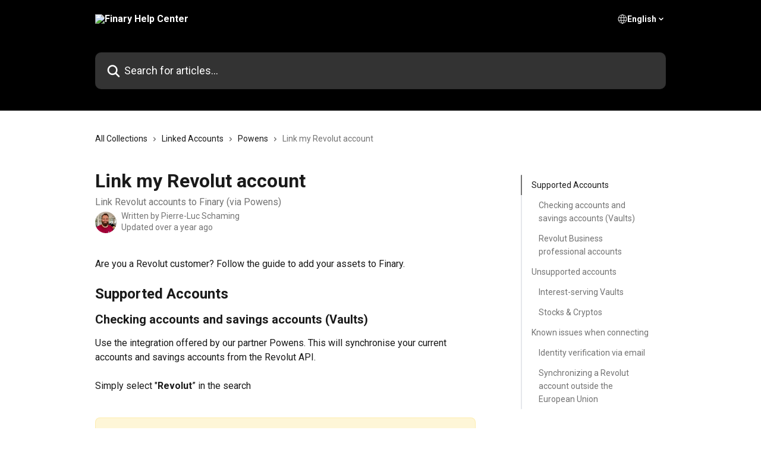

--- FILE ---
content_type: text/html; charset=utf-8
request_url: https://help.finary.com/en/articles/6519425-link-my-revolut-account
body_size: 16000
content:
<!DOCTYPE html><html lang="en"><head><meta charSet="utf-8" data-next-head=""/><title data-next-head="">Link my Revolut account | Finary Help Center</title><meta property="og:title" content="Link my Revolut account | Finary Help Center" data-next-head=""/><meta name="twitter:title" content="Link my Revolut account | Finary Help Center" data-next-head=""/><meta property="og:description" content="Link Revolut accounts to Finary (via Powens)" data-next-head=""/><meta name="twitter:description" content="Link Revolut accounts to Finary (via Powens)" data-next-head=""/><meta name="description" content="Link Revolut accounts to Finary (via Powens)" data-next-head=""/><meta property="og:type" content="article" data-next-head=""/><meta property="og:image" content="https://downloads.intercomcdn.com/i/o/fxdaqso8/829048/73195407efdd0c0a2d16ee3ab6e9/69ed3d832cb1255c22f4e89515f89d89.png" data-next-head=""/><meta property="twitter:image" content="https://downloads.intercomcdn.com/i/o/fxdaqso8/829048/73195407efdd0c0a2d16ee3ab6e9/69ed3d832cb1255c22f4e89515f89d89.png" data-next-head=""/><meta name="robots" content="all" data-next-head=""/><meta name="viewport" content="width=device-width, initial-scale=1" data-next-head=""/><link href="https://intercom.help/finaryhq/assets/favicon" rel="icon" data-next-head=""/><link rel="canonical" href="https://help.finary.com/en/articles/6519425-link-my-revolut-account" data-next-head=""/><link rel="alternate" href="https://help.finary.com/en/articles/6519425-link-my-revolut-account" hrefLang="en" data-next-head=""/><link rel="alternate" href="https://help.finary.com/fr/articles/6519425-revolut-connecter-mon-compte" hrefLang="fr" data-next-head=""/><link rel="alternate" href="https://help.finary.com/fr/articles/6519425-revolut-connecter-mon-compte" hrefLang="x-default" data-next-head=""/><link nonce="zIKD+UuQG52JfkvfBVdAj9D05K2LFZKAgriydrOGgww=" rel="preload" href="https://static.intercomassets.com/_next/static/css/3141721a1e975790.css" as="style"/><link nonce="zIKD+UuQG52JfkvfBVdAj9D05K2LFZKAgriydrOGgww=" rel="stylesheet" href="https://static.intercomassets.com/_next/static/css/3141721a1e975790.css" data-n-g=""/><link nonce="zIKD+UuQG52JfkvfBVdAj9D05K2LFZKAgriydrOGgww=" rel="preload" href="https://static.intercomassets.com/_next/static/css/478e7021f61ff7f6.css" as="style"/><link nonce="zIKD+UuQG52JfkvfBVdAj9D05K2LFZKAgriydrOGgww=" rel="stylesheet" href="https://static.intercomassets.com/_next/static/css/478e7021f61ff7f6.css"/><noscript data-n-css="zIKD+UuQG52JfkvfBVdAj9D05K2LFZKAgriydrOGgww="></noscript><script defer="" nonce="zIKD+UuQG52JfkvfBVdAj9D05K2LFZKAgriydrOGgww=" nomodule="" src="https://static.intercomassets.com/_next/static/chunks/polyfills-42372ed130431b0a.js"></script><script defer="" src="https://static.intercomassets.com/_next/static/chunks/4065.dc03f823da24a99e.js" nonce="zIKD+UuQG52JfkvfBVdAj9D05K2LFZKAgriydrOGgww="></script><script src="https://static.intercomassets.com/_next/static/chunks/webpack-899fee348619caaf.js" nonce="zIKD+UuQG52JfkvfBVdAj9D05K2LFZKAgriydrOGgww=" defer=""></script><script src="https://static.intercomassets.com/_next/static/chunks/framework-1f1b8d38c1d86c61.js" nonce="zIKD+UuQG52JfkvfBVdAj9D05K2LFZKAgriydrOGgww=" defer=""></script><script src="https://static.intercomassets.com/_next/static/chunks/main-2c5e5f2c49cfa8a6.js" nonce="zIKD+UuQG52JfkvfBVdAj9D05K2LFZKAgriydrOGgww=" defer=""></script><script src="https://static.intercomassets.com/_next/static/chunks/pages/_app-2d5e77f45ec55626.js" nonce="zIKD+UuQG52JfkvfBVdAj9D05K2LFZKAgriydrOGgww=" defer=""></script><script src="https://static.intercomassets.com/_next/static/chunks/d0502abb-aa607f45f5026044.js" nonce="zIKD+UuQG52JfkvfBVdAj9D05K2LFZKAgriydrOGgww=" defer=""></script><script src="https://static.intercomassets.com/_next/static/chunks/6190-ef428f6633b5a03f.js" nonce="zIKD+UuQG52JfkvfBVdAj9D05K2LFZKAgriydrOGgww=" defer=""></script><script src="https://static.intercomassets.com/_next/static/chunks/5729-6d79ddfe1353a77c.js" nonce="zIKD+UuQG52JfkvfBVdAj9D05K2LFZKAgriydrOGgww=" defer=""></script><script src="https://static.intercomassets.com/_next/static/chunks/2384-242e4a028ba58b01.js" nonce="zIKD+UuQG52JfkvfBVdAj9D05K2LFZKAgriydrOGgww=" defer=""></script><script src="https://static.intercomassets.com/_next/static/chunks/4835-9db7cd232aae5617.js" nonce="zIKD+UuQG52JfkvfBVdAj9D05K2LFZKAgriydrOGgww=" defer=""></script><script src="https://static.intercomassets.com/_next/static/chunks/2735-6fafbb9ff4abfca1.js" nonce="zIKD+UuQG52JfkvfBVdAj9D05K2LFZKAgriydrOGgww=" defer=""></script><script src="https://static.intercomassets.com/_next/static/chunks/pages/%5BhelpCenterIdentifier%5D/%5Blocale%5D/articles/%5BarticleSlug%5D-0426bb822f2fd459.js" nonce="zIKD+UuQG52JfkvfBVdAj9D05K2LFZKAgriydrOGgww=" defer=""></script><script src="https://static.intercomassets.com/_next/static/8KXZrvQS8ExAXyCJzGv7M/_buildManifest.js" nonce="zIKD+UuQG52JfkvfBVdAj9D05K2LFZKAgriydrOGgww=" defer=""></script><script src="https://static.intercomassets.com/_next/static/8KXZrvQS8ExAXyCJzGv7M/_ssgManifest.js" nonce="zIKD+UuQG52JfkvfBVdAj9D05K2LFZKAgriydrOGgww=" defer=""></script><meta name="sentry-trace" content="4dab091c0060d84f007ad29bb0741f60-a9ee79ff6a2cde29-0"/><meta name="baggage" content="sentry-environment=production,sentry-release=bd73d28013b550363508e1b733bd899af7f7fb84,sentry-public_key=187f842308a64dea9f1f64d4b1b9c298,sentry-trace_id=4dab091c0060d84f007ad29bb0741f60,sentry-org_id=2129,sentry-sampled=false,sentry-sample_rand=0.9735957724970437,sentry-sample_rate=0"/><style id="__jsx-2569266742">:root{--body-bg: rgb(255, 255, 255);
--body-image: none;
--body-bg-rgb: 255, 255, 255;
--body-border: rgb(230, 230, 230);
--body-primary-color: #1a1a1a;
--body-secondary-color: #737373;
--body-reaction-bg: rgb(242, 242, 242);
--body-reaction-text-color: rgb(64, 64, 64);
--body-toc-active-border: #737373;
--body-toc-inactive-border: #f2f2f2;
--body-toc-inactive-color: #737373;
--body-toc-active-font-weight: 400;
--body-table-border: rgb(204, 204, 204);
--body-color: hsl(0, 0%, 0%);
--footer-bg: rgb(13, 13, 13);
--footer-image: none;
--footer-border: rgb(38, 38, 38);
--footer-color: hsl(211, 10%, 61%);
--header-bg: none;
--header-image: linear-gradient(to bottom right, #000000,#000000);
--header-color: hsl(0, 0%, 100%);
--collection-card-bg: rgb(255, 255, 255);
--collection-card-image: none;
--collection-card-color: hsl(0, 0%, 0%);
--card-bg: rgb(255, 255, 255);
--card-border-color: rgb(230, 230, 230);
--card-border-inner-radius: 6px;
--card-border-radius: 8px;
--card-shadow: 0 1px 2px 0 rgb(0 0 0 / 0.05);
--search-bar-border-radius: 10px;
--search-bar-width: 100%;
--ticket-blue-bg-color: #dce1f9;
--ticket-blue-text-color: #334bfa;
--ticket-green-bg-color: #d7efdc;
--ticket-green-text-color: #0f7134;
--ticket-orange-bg-color: #ffebdb;
--ticket-orange-text-color: #b24d00;
--ticket-red-bg-color: #ffdbdb;
--ticket-red-text-color: #df2020;
--header-height: 245px;
--header-subheader-background-color: #000000;
--header-subheader-font-color: #FFFFFF;
--content-block-bg: rgb(255, 255, 255);
--content-block-image: none;
--content-block-color: hsl(0, 0%, 10%);
--content-block-button-bg: rgb(51, 75, 250);
--content-block-button-image: none;
--content-block-button-color: hsl(0, 0%, 100%);
--content-block-button-radius: 6px;
--primary-color: hsl(0, 0%, 0%);
--primary-color-alpha-10: hsla(0, 0%, 0%, 0.1);
--primary-color-alpha-60: hsla(0, 0%, 0%, 0.6);
--text-on-primary-color: #ffffff}</style><style id="__jsx-2179010651">:root{--font-family-primary: 'Roboto', 'Roboto Fallback'}</style><style id="__jsx-2143279725">:root{--font-family-secondary: 'Roboto', 'Roboto Fallback'}</style><style id="__jsx-cf6f0ea00fa5c760">.fade-background.jsx-cf6f0ea00fa5c760{background:radial-gradient(333.38%100%at 50%0%,rgba(var(--body-bg-rgb),0)0%,rgba(var(--body-bg-rgb),.00925356)11.67%,rgba(var(--body-bg-rgb),.0337355)21.17%,rgba(var(--body-bg-rgb),.0718242)28.85%,rgba(var(--body-bg-rgb),.121898)35.03%,rgba(var(--body-bg-rgb),.182336)40.05%,rgba(var(--body-bg-rgb),.251516)44.25%,rgba(var(--body-bg-rgb),.327818)47.96%,rgba(var(--body-bg-rgb),.409618)51.51%,rgba(var(--body-bg-rgb),.495297)55.23%,rgba(var(--body-bg-rgb),.583232)59.47%,rgba(var(--body-bg-rgb),.671801)64.55%,rgba(var(--body-bg-rgb),.759385)70.81%,rgba(var(--body-bg-rgb),.84436)78.58%,rgba(var(--body-bg-rgb),.9551)88.2%,rgba(var(--body-bg-rgb),1)100%),var(--header-image),var(--header-bg);background-size:cover;background-position-x:center}</style><style id="__jsx-27f84a20f81f6ce9">.table-of-contents::-webkit-scrollbar{width:8px}.table-of-contents::-webkit-scrollbar-thumb{background-color:#f2f2f2;border-radius:8px}</style><style id="__jsx-a49d9ef8a9865a27">.table_of_contents.jsx-a49d9ef8a9865a27{max-width:260px;min-width:260px}</style><style id="__jsx-62724fba150252e0">.related_articles section a{color:initial}</style><style id="__jsx-4bed0c08ce36899e">.article_body a:not(.intercom-h2b-button){color:var(--primary-color)}article a.intercom-h2b-button{background-color:var(--primary-color);border:0}.zendesk-article table{overflow-x:scroll!important;display:block!important;height:auto!important}.intercom-interblocks-unordered-nested-list ul,.intercom-interblocks-ordered-nested-list ol{margin-top:16px;margin-bottom:16px}.intercom-interblocks-unordered-nested-list ul .intercom-interblocks-unordered-nested-list ul,.intercom-interblocks-unordered-nested-list ul .intercom-interblocks-ordered-nested-list ol,.intercom-interblocks-ordered-nested-list ol .intercom-interblocks-ordered-nested-list ol,.intercom-interblocks-ordered-nested-list ol .intercom-interblocks-unordered-nested-list ul{margin-top:0;margin-bottom:0}.intercom-interblocks-image a:focus{outline-offset:3px}</style></head><body><div id="__next"><div dir="ltr" class="h-full w-full"><span class="hidden">Copyright 2023. Intercom Inc.

      Licensed under the Apache License, Version 2.0 (the &quot;License&quot;);
      you may not use this file except in compliance with the License.
      You may obtain a copy of the License at

          http://www.apache.org/licenses/LICENSE-2.0

      Unless required by applicable law or agreed to in writing, software
      distributed under the License is distributed on an &quot;AS IS&quot; BASIS,
      WITHOUT WARRANTIES OR CONDITIONS OF ANY KIND, either express or implied.
      See the License for the specific language governing permissions and
      limitations under the License.</span><span class="hidden">Copyright 2023. Intercom Inc.

      Licensed under the Apache License, Version 2.0 (the &quot;License&quot;);
      you may not use this file except in compliance with the License.
      You may obtain a copy of the License at

          http://www.apache.org/licenses/LICENSE-2.0

      Unless required by applicable law or agreed to in writing, software
      distributed under the License is distributed on an &quot;AS IS&quot; BASIS,
      WITHOUT WARRANTIES OR CONDITIONS OF ANY KIND, either express or implied.
      See the License for the specific language governing permissions and
      limitations under the License.</span><a href="#main-content" class="sr-only font-bold text-header-color focus:not-sr-only focus:absolute focus:left-4 focus:top-4 focus:z-50" aria-roledescription="Link, Press control-option-right-arrow to exit">Skip to main content</a><main class="header__lite"><header id="header" data-testid="header" class="jsx-cf6f0ea00fa5c760 flex flex-col text-header-color"><div class="jsx-cf6f0ea00fa5c760 relative flex grow flex-col mb-9 bg-header-bg bg-header-image bg-cover bg-center pb-9"><div id="sr-announcement" aria-live="polite" class="jsx-cf6f0ea00fa5c760 sr-only"></div><div class="jsx-cf6f0ea00fa5c760 flex h-full flex-col items-center marker:shrink-0"><section class="relative flex w-full flex-col mb-6 pb-6"><div class="header__meta_wrapper flex justify-center px-5 pt-6 leading-none sm:px-10"><div class="flex items-center w-240" data-testid="subheader-container"><div class="mo__body header__site_name"><div class="header__logo"><a href="/en/"><img src="https://downloads.intercomcdn.com/i/o/366046/6b6c26cf2d481a5d4e8f97b9/01e0ca2c0c29acbee6d0427eac2c3066.png" height="137" alt="Finary Help Center"/></a></div></div><div><div class="flex items-center font-semibold"><div class="flex items-center md:hidden" data-testid="small-screen-children"><button class="flex items-center border-none bg-transparent px-1.5" data-testid="hamburger-menu-button" aria-label="Open menu"><svg width="24" height="24" viewBox="0 0 16 16" xmlns="http://www.w3.org/2000/svg" class="fill-current"><path d="M1.86861 2C1.38889 2 1 2.3806 1 2.85008C1 3.31957 1.38889 3.70017 1.86861 3.70017H14.1314C14.6111 3.70017 15 3.31957 15 2.85008C15 2.3806 14.6111 2 14.1314 2H1.86861Z"></path><path d="M1 8C1 7.53051 1.38889 7.14992 1.86861 7.14992H14.1314C14.6111 7.14992 15 7.53051 15 8C15 8.46949 14.6111 8.85008 14.1314 8.85008H1.86861C1.38889 8.85008 1 8.46949 1 8Z"></path><path d="M1 13.1499C1 12.6804 1.38889 12.2998 1.86861 12.2998H14.1314C14.6111 12.2998 15 12.6804 15 13.1499C15 13.6194 14.6111 14 14.1314 14H1.86861C1.38889 14 1 13.6194 1 13.1499Z"></path></svg></button><div class="fixed right-0 top-0 z-50 h-full w-full hidden" data-testid="hamburger-menu"><div class="flex h-full w-full justify-end bg-black bg-opacity-30"><div class="flex h-fit w-full flex-col bg-white opacity-100 sm:h-full sm:w-1/2"><button class="text-body-font flex items-center self-end border-none bg-transparent pr-6 pt-6" data-testid="hamburger-menu-close-button" aria-label="Close menu"><svg width="24" height="24" viewBox="0 0 16 16" xmlns="http://www.w3.org/2000/svg"><path d="M3.5097 3.5097C3.84165 3.17776 4.37984 3.17776 4.71178 3.5097L7.99983 6.79775L11.2879 3.5097C11.6198 3.17776 12.158 3.17776 12.49 3.5097C12.8219 3.84165 12.8219 4.37984 12.49 4.71178L9.20191 7.99983L12.49 11.2879C12.8219 11.6198 12.8219 12.158 12.49 12.49C12.158 12.8219 11.6198 12.8219 11.2879 12.49L7.99983 9.20191L4.71178 12.49C4.37984 12.8219 3.84165 12.8219 3.5097 12.49C3.17776 12.158 3.17776 11.6198 3.5097 11.2879L6.79775 7.99983L3.5097 4.71178C3.17776 4.37984 3.17776 3.84165 3.5097 3.5097Z"></path></svg></button><nav class="flex flex-col pl-4 text-black"><div class="relative cursor-pointer has-[:focus]:outline"><select class="peer absolute z-10 block h-6 w-full cursor-pointer opacity-0 md:text-base" aria-label="Change language" id="language-selector"><option value="/en/articles/6519425-link-my-revolut-account" class="text-black" selected="">English</option><option value="/fr/articles/6519425-revolut-connecter-mon-compte" class="text-black">Français</option><option value="/de/articles/6519425" class="text-black">Deutsch</option></select><div class="mb-10 ml-5 flex items-center gap-1 text-md hover:opacity-80 peer-hover:opacity-80 md:m-0 md:ml-3 md:text-base" aria-hidden="true"><svg id="locale-picker-globe" width="16" height="16" viewBox="0 0 16 16" fill="none" xmlns="http://www.w3.org/2000/svg" class="shrink-0" aria-hidden="true"><path d="M8 15C11.866 15 15 11.866 15 8C15 4.13401 11.866 1 8 1C4.13401 1 1 4.13401 1 8C1 11.866 4.13401 15 8 15Z" stroke="currentColor" stroke-linecap="round" stroke-linejoin="round"></path><path d="M8 15C9.39949 15 10.534 11.866 10.534 8C10.534 4.13401 9.39949 1 8 1C6.60051 1 5.466 4.13401 5.466 8C5.466 11.866 6.60051 15 8 15Z" stroke="currentColor" stroke-linecap="round" stroke-linejoin="round"></path><path d="M1.448 5.75989H14.524" stroke="currentColor" stroke-linecap="round" stroke-linejoin="round"></path><path d="M1.448 10.2402H14.524" stroke="currentColor" stroke-linecap="round" stroke-linejoin="round"></path></svg>English<svg id="locale-picker-arrow" width="16" height="16" viewBox="0 0 16 16" fill="none" xmlns="http://www.w3.org/2000/svg" class="shrink-0" aria-hidden="true"><path d="M5 6.5L8.00093 9.5L11 6.50187" stroke="currentColor" stroke-width="1.5" stroke-linecap="round" stroke-linejoin="round"></path></svg></div></div></nav></div></div></div></div><nav class="hidden items-center md:flex" data-testid="large-screen-children"><div class="relative cursor-pointer has-[:focus]:outline"><select class="peer absolute z-10 block h-6 w-full cursor-pointer opacity-0 md:text-base" aria-label="Change language" id="language-selector"><option value="/en/articles/6519425-link-my-revolut-account" class="text-black" selected="">English</option><option value="/fr/articles/6519425-revolut-connecter-mon-compte" class="text-black">Français</option><option value="/de/articles/6519425" class="text-black">Deutsch</option></select><div class="mb-10 ml-5 flex items-center gap-1 text-md hover:opacity-80 peer-hover:opacity-80 md:m-0 md:ml-3 md:text-base" aria-hidden="true"><svg id="locale-picker-globe" width="16" height="16" viewBox="0 0 16 16" fill="none" xmlns="http://www.w3.org/2000/svg" class="shrink-0" aria-hidden="true"><path d="M8 15C11.866 15 15 11.866 15 8C15 4.13401 11.866 1 8 1C4.13401 1 1 4.13401 1 8C1 11.866 4.13401 15 8 15Z" stroke="currentColor" stroke-linecap="round" stroke-linejoin="round"></path><path d="M8 15C9.39949 15 10.534 11.866 10.534 8C10.534 4.13401 9.39949 1 8 1C6.60051 1 5.466 4.13401 5.466 8C5.466 11.866 6.60051 15 8 15Z" stroke="currentColor" stroke-linecap="round" stroke-linejoin="round"></path><path d="M1.448 5.75989H14.524" stroke="currentColor" stroke-linecap="round" stroke-linejoin="round"></path><path d="M1.448 10.2402H14.524" stroke="currentColor" stroke-linecap="round" stroke-linejoin="round"></path></svg>English<svg id="locale-picker-arrow" width="16" height="16" viewBox="0 0 16 16" fill="none" xmlns="http://www.w3.org/2000/svg" class="shrink-0" aria-hidden="true"><path d="M5 6.5L8.00093 9.5L11 6.50187" stroke="currentColor" stroke-width="1.5" stroke-linecap="round" stroke-linejoin="round"></path></svg></div></div></nav></div></div></div></div></section><section class="relative mx-5 flex h-full w-full flex-col items-center px-5 sm:px-10"><div class="flex h-full max-w-full flex-col w-240 justify-end" data-testid="main-header-container"><div id="search-bar" class="relative w-full"><form action="/en/" autoComplete="off"><div class="flex w-full flex-col items-start"><div class="relative flex w-full sm:w-search-bar"><label for="search-input" class="sr-only">Search for articles...</label><input id="search-input" type="text" autoComplete="off" class="peer w-full rounded-search-bar border border-black-alpha-8 bg-white-alpha-20 p-4 ps-12 font-secondary text-lg text-header-color shadow-search-bar outline-none transition ease-linear placeholder:text-header-color hover:bg-white-alpha-27 hover:shadow-search-bar-hover focus:border-transparent focus:bg-white focus:text-black-10 focus:shadow-search-bar-focused placeholder:focus:text-black-45" placeholder="Search for articles..." name="q" aria-label="Search for articles..." value=""/><div class="absolute inset-y-0 start-0 flex items-center fill-header-color peer-focus-visible:fill-black-45 pointer-events-none ps-5"><svg width="22" height="21" viewBox="0 0 22 21" xmlns="http://www.w3.org/2000/svg" class="fill-inherit" aria-hidden="true"><path fill-rule="evenodd" clip-rule="evenodd" d="M3.27485 8.7001C3.27485 5.42781 5.92757 2.7751 9.19985 2.7751C12.4721 2.7751 15.1249 5.42781 15.1249 8.7001C15.1249 11.9724 12.4721 14.6251 9.19985 14.6251C5.92757 14.6251 3.27485 11.9724 3.27485 8.7001ZM9.19985 0.225098C4.51924 0.225098 0.724854 4.01948 0.724854 8.7001C0.724854 13.3807 4.51924 17.1751 9.19985 17.1751C11.0802 17.1751 12.8176 16.5627 14.2234 15.5265L19.0981 20.4013C19.5961 20.8992 20.4033 20.8992 20.9013 20.4013C21.3992 19.9033 21.3992 19.0961 20.9013 18.5981L16.0264 13.7233C17.0625 12.3176 17.6749 10.5804 17.6749 8.7001C17.6749 4.01948 13.8805 0.225098 9.19985 0.225098Z"></path></svg></div></div></div></form></div></div></section></div></div></header><div class="z-1 flex shrink-0 grow basis-auto justify-center px-5 sm:px-10"><section data-testid="main-content" id="main-content" class="max-w-full w-240"><section data-testid="article-section" class="section section__article"><div class="flex-row-reverse justify-between flex"><div class="jsx-a49d9ef8a9865a27 w-61 sticky top-8 ml-7 max-w-61 self-start max-lg:hidden mt-16"><div class="jsx-27f84a20f81f6ce9 table-of-contents max-h-[calc(100vh-96px)] overflow-y-auto rounded-2xl text-body-primary-color hover:text-primary max-lg:border max-lg:border-solid max-lg:border-body-border max-lg:shadow-solid-1"><div data-testid="toc-dropdown" class="jsx-27f84a20f81f6ce9 hidden cursor-pointer justify-between border-b max-lg:flex max-lg:flex-row max-lg:border-x-0 max-lg:border-t-0 max-lg:border-solid max-lg:border-b-body-border"><div class="jsx-27f84a20f81f6ce9 my-2 max-lg:pl-4">Table of contents</div><div class="jsx-27f84a20f81f6ce9 "><svg class="ml-2 mr-4 mt-3 transition-transform" transform="rotate(180)" width="16" height="16" fill="none" xmlns="http://www.w3.org/2000/svg"><path fill-rule="evenodd" clip-rule="evenodd" d="M3.93353 5.93451C4.24595 5.62209 4.75248 5.62209 5.0649 5.93451L7.99922 8.86882L10.9335 5.93451C11.246 5.62209 11.7525 5.62209 12.0649 5.93451C12.3773 6.24693 12.3773 6.75346 12.0649 7.06588L8.5649 10.5659C8.25249 10.8783 7.74595 10.8783 7.43353 10.5659L3.93353 7.06588C3.62111 6.75346 3.62111 6.24693 3.93353 5.93451Z" fill="currentColor"></path></svg></div></div><div data-testid="toc-body" class="jsx-27f84a20f81f6ce9 my-2"><section data-testid="toc-section-0" class="jsx-27f84a20f81f6ce9 flex border-y-0 border-e-0 border-s-2 border-solid py-1.5 max-lg:border-none border-body-toc-active-border px-4"><a id="#h_9c626a4c8c" href="#h_9c626a4c8c" data-testid="toc-link-0" class="jsx-27f84a20f81f6ce9 w-full no-underline hover:text-body-primary-color max-lg:inline-block max-lg:text-body-primary-color max-lg:hover:text-primary lg:text-base font-toc-active text-body-primary-color"></a></section><section data-testid="toc-section-1" class="jsx-27f84a20f81f6ce9 flex border-y-0 border-e-0 border-s-2 border-solid py-1.5 max-lg:border-none px-7"><a id="#h_450ac91dce" href="#h_450ac91dce" data-testid="toc-link-1" class="jsx-27f84a20f81f6ce9 w-full no-underline hover:text-body-primary-color max-lg:inline-block max-lg:text-body-primary-color max-lg:hover:text-primary lg:text-base text-body-toc-inactive-color"></a></section><section data-testid="toc-section-2" class="jsx-27f84a20f81f6ce9 flex border-y-0 border-e-0 border-s-2 border-solid py-1.5 max-lg:border-none px-7"><a id="#h_79ccb6457f" href="#h_79ccb6457f" data-testid="toc-link-2" class="jsx-27f84a20f81f6ce9 w-full no-underline hover:text-body-primary-color max-lg:inline-block max-lg:text-body-primary-color max-lg:hover:text-primary lg:text-base text-body-toc-inactive-color"></a></section><section data-testid="toc-section-3" class="jsx-27f84a20f81f6ce9 flex border-y-0 border-e-0 border-s-2 border-solid py-1.5 max-lg:border-none px-4"><a id="#h_58bb353f7a" href="#h_58bb353f7a" data-testid="toc-link-3" class="jsx-27f84a20f81f6ce9 w-full no-underline hover:text-body-primary-color max-lg:inline-block max-lg:text-body-primary-color max-lg:hover:text-primary lg:text-base text-body-toc-inactive-color"></a></section><section data-testid="toc-section-4" class="jsx-27f84a20f81f6ce9 flex border-y-0 border-e-0 border-s-2 border-solid py-1.5 max-lg:border-none px-7"><a id="#h_ab9aad00d1" href="#h_ab9aad00d1" data-testid="toc-link-4" class="jsx-27f84a20f81f6ce9 w-full no-underline hover:text-body-primary-color max-lg:inline-block max-lg:text-body-primary-color max-lg:hover:text-primary lg:text-base text-body-toc-inactive-color"></a></section><section data-testid="toc-section-5" class="jsx-27f84a20f81f6ce9 flex border-y-0 border-e-0 border-s-2 border-solid py-1.5 max-lg:border-none px-7"><a id="#h_8608b6a450" href="#h_8608b6a450" data-testid="toc-link-5" class="jsx-27f84a20f81f6ce9 w-full no-underline hover:text-body-primary-color max-lg:inline-block max-lg:text-body-primary-color max-lg:hover:text-primary lg:text-base text-body-toc-inactive-color"></a></section><section data-testid="toc-section-6" class="jsx-27f84a20f81f6ce9 flex border-y-0 border-e-0 border-s-2 border-solid py-1.5 max-lg:border-none px-4"><a id="#h_a9aa0a0146" href="#h_a9aa0a0146" data-testid="toc-link-6" class="jsx-27f84a20f81f6ce9 w-full no-underline hover:text-body-primary-color max-lg:inline-block max-lg:text-body-primary-color max-lg:hover:text-primary lg:text-base text-body-toc-inactive-color"></a></section><section data-testid="toc-section-7" class="jsx-27f84a20f81f6ce9 flex border-y-0 border-e-0 border-s-2 border-solid py-1.5 max-lg:border-none px-7"><a id="#h_96190850b3" href="#h_96190850b3" data-testid="toc-link-7" class="jsx-27f84a20f81f6ce9 w-full no-underline hover:text-body-primary-color max-lg:inline-block max-lg:text-body-primary-color max-lg:hover:text-primary lg:text-base text-body-toc-inactive-color"></a></section><section data-testid="toc-section-8" class="jsx-27f84a20f81f6ce9 flex border-y-0 border-e-0 border-s-2 border-solid py-1.5 max-lg:border-none px-7"><a id="#h_e1493f346c" href="#h_e1493f346c" data-testid="toc-link-8" class="jsx-27f84a20f81f6ce9 w-full no-underline hover:text-body-primary-color max-lg:inline-block max-lg:text-body-primary-color max-lg:hover:text-primary lg:text-base text-body-toc-inactive-color"></a></section></div></div></div><div class="relative z-3 w-full lg:max-w-160 "><div class="flex pb-6 max-md:pb-2 lg:max-w-160"><div tabindex="-1" class="focus:outline-none"><div class="flex flex-wrap items-baseline pb-4 text-base" tabindex="0" role="navigation" aria-label="Breadcrumb"><a href="/en/" class="pr-2 text-body-primary-color no-underline hover:text-body-secondary-color">All Collections</a><div class="pr-2" aria-hidden="true"><svg width="6" height="10" viewBox="0 0 6 10" class="block h-2 w-2 fill-body-secondary-color rtl:rotate-180" xmlns="http://www.w3.org/2000/svg"><path fill-rule="evenodd" clip-rule="evenodd" d="M0.648862 0.898862C0.316916 1.23081 0.316916 1.769 0.648862 2.10094L3.54782 4.9999L0.648862 7.89886C0.316916 8.23081 0.316917 8.769 0.648862 9.10094C0.980808 9.43289 1.519 9.43289 1.85094 9.10094L5.35094 5.60094C5.68289 5.269 5.68289 4.73081 5.35094 4.39886L1.85094 0.898862C1.519 0.566916 0.980807 0.566916 0.648862 0.898862Z"></path></svg></div><a href="https://help.finary.com/en/collections/3567981-linked-accounts" class="pr-2 text-body-primary-color no-underline hover:text-body-secondary-color" data-testid="breadcrumb-0">Linked Accounts</a><div class="pr-2" aria-hidden="true"><svg width="6" height="10" viewBox="0 0 6 10" class="block h-2 w-2 fill-body-secondary-color rtl:rotate-180" xmlns="http://www.w3.org/2000/svg"><path fill-rule="evenodd" clip-rule="evenodd" d="M0.648862 0.898862C0.316916 1.23081 0.316916 1.769 0.648862 2.10094L3.54782 4.9999L0.648862 7.89886C0.316916 8.23081 0.316917 8.769 0.648862 9.10094C0.980808 9.43289 1.519 9.43289 1.85094 9.10094L5.35094 5.60094C5.68289 5.269 5.68289 4.73081 5.35094 4.39886L1.85094 0.898862C1.519 0.566916 0.980807 0.566916 0.648862 0.898862Z"></path></svg></div><a href="https://help.finary.com/en/collections/3612663-powens" class="pr-2 text-body-primary-color no-underline hover:text-body-secondary-color" data-testid="breadcrumb-1">Powens</a><div class="pr-2" aria-hidden="true"><svg width="6" height="10" viewBox="0 0 6 10" class="block h-2 w-2 fill-body-secondary-color rtl:rotate-180" xmlns="http://www.w3.org/2000/svg"><path fill-rule="evenodd" clip-rule="evenodd" d="M0.648862 0.898862C0.316916 1.23081 0.316916 1.769 0.648862 2.10094L3.54782 4.9999L0.648862 7.89886C0.316916 8.23081 0.316917 8.769 0.648862 9.10094C0.980808 9.43289 1.519 9.43289 1.85094 9.10094L5.35094 5.60094C5.68289 5.269 5.68289 4.73081 5.35094 4.39886L1.85094 0.898862C1.519 0.566916 0.980807 0.566916 0.648862 0.898862Z"></path></svg></div><div class="text-body-secondary-color">Link my Revolut account</div></div></div></div><div class=""><div class="article intercom-force-break"><div class="mb-10 max-lg:mb-6"><div class="flex flex-col gap-4"><div class="flex flex-col"><h1 class="mb-1 font-primary text-2xl font-bold leading-10 text-body-primary-color">Link my Revolut account</h1><div class="text-md font-normal leading-normal text-body-secondary-color"><p>Link Revolut accounts to Finary (via Powens)</p></div></div><div class="avatar"><div class="avatar__photo"><img width="24" height="24" src="https://static.intercomassets.com/avatars/5648997/square_128/Pierre-Luc_Schaming_copy-1767980080.png" alt="Pierre-Luc Schaming avatar" class="inline-flex items-center justify-center rounded-full bg-primary text-lg font-bold leading-6 text-primary-text shadow-solid-2 shadow-body-bg [&amp;:nth-child(n+2)]:hidden lg:[&amp;:nth-child(n+2)]:inline-flex h-8 w-8 sm:h-9 sm:w-9"/></div><div class="avatar__info -mt-0.5 text-base"><span class="text-body-secondary-color"><div>Written by <span>Pierre-Luc Schaming</span></div> <!-- -->Updated over a year ago</span></div></div></div></div><div class="jsx-4bed0c08ce36899e flex-col"><div class="jsx-4bed0c08ce36899e mb-7 ml-0 text-md max-messenger:mb-6 lg:hidden"><div class="jsx-27f84a20f81f6ce9 table-of-contents max-h-[calc(100vh-96px)] overflow-y-auto rounded-2xl text-body-primary-color hover:text-primary max-lg:border max-lg:border-solid max-lg:border-body-border max-lg:shadow-solid-1"><div data-testid="toc-dropdown" class="jsx-27f84a20f81f6ce9 hidden cursor-pointer justify-between border-b max-lg:flex max-lg:flex-row max-lg:border-x-0 max-lg:border-t-0 max-lg:border-solid max-lg:border-b-body-border border-b-0"><div class="jsx-27f84a20f81f6ce9 my-2 max-lg:pl-4">Table of contents</div><div class="jsx-27f84a20f81f6ce9 "><svg class="ml-2 mr-4 mt-3 transition-transform" transform="" width="16" height="16" fill="none" xmlns="http://www.w3.org/2000/svg"><path fill-rule="evenodd" clip-rule="evenodd" d="M3.93353 5.93451C4.24595 5.62209 4.75248 5.62209 5.0649 5.93451L7.99922 8.86882L10.9335 5.93451C11.246 5.62209 11.7525 5.62209 12.0649 5.93451C12.3773 6.24693 12.3773 6.75346 12.0649 7.06588L8.5649 10.5659C8.25249 10.8783 7.74595 10.8783 7.43353 10.5659L3.93353 7.06588C3.62111 6.75346 3.62111 6.24693 3.93353 5.93451Z" fill="currentColor"></path></svg></div></div><div data-testid="toc-body" class="jsx-27f84a20f81f6ce9 hidden my-2"><section data-testid="toc-section-0" class="jsx-27f84a20f81f6ce9 flex border-y-0 border-e-0 border-s-2 border-solid py-1.5 max-lg:border-none border-body-toc-active-border px-4"><a id="#h_9c626a4c8c" href="#h_9c626a4c8c" data-testid="toc-link-0" class="jsx-27f84a20f81f6ce9 w-full no-underline hover:text-body-primary-color max-lg:inline-block max-lg:text-body-primary-color max-lg:hover:text-primary lg:text-base font-toc-active text-body-primary-color"></a></section><section data-testid="toc-section-1" class="jsx-27f84a20f81f6ce9 flex border-y-0 border-e-0 border-s-2 border-solid py-1.5 max-lg:border-none px-7"><a id="#h_450ac91dce" href="#h_450ac91dce" data-testid="toc-link-1" class="jsx-27f84a20f81f6ce9 w-full no-underline hover:text-body-primary-color max-lg:inline-block max-lg:text-body-primary-color max-lg:hover:text-primary lg:text-base text-body-toc-inactive-color"></a></section><section data-testid="toc-section-2" class="jsx-27f84a20f81f6ce9 flex border-y-0 border-e-0 border-s-2 border-solid py-1.5 max-lg:border-none px-7"><a id="#h_79ccb6457f" href="#h_79ccb6457f" data-testid="toc-link-2" class="jsx-27f84a20f81f6ce9 w-full no-underline hover:text-body-primary-color max-lg:inline-block max-lg:text-body-primary-color max-lg:hover:text-primary lg:text-base text-body-toc-inactive-color"></a></section><section data-testid="toc-section-3" class="jsx-27f84a20f81f6ce9 flex border-y-0 border-e-0 border-s-2 border-solid py-1.5 max-lg:border-none px-4"><a id="#h_58bb353f7a" href="#h_58bb353f7a" data-testid="toc-link-3" class="jsx-27f84a20f81f6ce9 w-full no-underline hover:text-body-primary-color max-lg:inline-block max-lg:text-body-primary-color max-lg:hover:text-primary lg:text-base text-body-toc-inactive-color"></a></section><section data-testid="toc-section-4" class="jsx-27f84a20f81f6ce9 flex border-y-0 border-e-0 border-s-2 border-solid py-1.5 max-lg:border-none px-7"><a id="#h_ab9aad00d1" href="#h_ab9aad00d1" data-testid="toc-link-4" class="jsx-27f84a20f81f6ce9 w-full no-underline hover:text-body-primary-color max-lg:inline-block max-lg:text-body-primary-color max-lg:hover:text-primary lg:text-base text-body-toc-inactive-color"></a></section><section data-testid="toc-section-5" class="jsx-27f84a20f81f6ce9 flex border-y-0 border-e-0 border-s-2 border-solid py-1.5 max-lg:border-none px-7"><a id="#h_8608b6a450" href="#h_8608b6a450" data-testid="toc-link-5" class="jsx-27f84a20f81f6ce9 w-full no-underline hover:text-body-primary-color max-lg:inline-block max-lg:text-body-primary-color max-lg:hover:text-primary lg:text-base text-body-toc-inactive-color"></a></section><section data-testid="toc-section-6" class="jsx-27f84a20f81f6ce9 flex border-y-0 border-e-0 border-s-2 border-solid py-1.5 max-lg:border-none px-4"><a id="#h_a9aa0a0146" href="#h_a9aa0a0146" data-testid="toc-link-6" class="jsx-27f84a20f81f6ce9 w-full no-underline hover:text-body-primary-color max-lg:inline-block max-lg:text-body-primary-color max-lg:hover:text-primary lg:text-base text-body-toc-inactive-color"></a></section><section data-testid="toc-section-7" class="jsx-27f84a20f81f6ce9 flex border-y-0 border-e-0 border-s-2 border-solid py-1.5 max-lg:border-none px-7"><a id="#h_96190850b3" href="#h_96190850b3" data-testid="toc-link-7" class="jsx-27f84a20f81f6ce9 w-full no-underline hover:text-body-primary-color max-lg:inline-block max-lg:text-body-primary-color max-lg:hover:text-primary lg:text-base text-body-toc-inactive-color"></a></section><section data-testid="toc-section-8" class="jsx-27f84a20f81f6ce9 flex border-y-0 border-e-0 border-s-2 border-solid py-1.5 max-lg:border-none px-7"><a id="#h_e1493f346c" href="#h_e1493f346c" data-testid="toc-link-8" class="jsx-27f84a20f81f6ce9 w-full no-underline hover:text-body-primary-color max-lg:inline-block max-lg:text-body-primary-color max-lg:hover:text-primary lg:text-base text-body-toc-inactive-color"></a></section></div></div></div><div class="jsx-4bed0c08ce36899e article_body"><article class="jsx-4bed0c08ce36899e "><div class="intercom-interblocks-paragraph no-margin intercom-interblocks-align-left"><p>Are you a Revolut customer? Follow the guide to add your assets to Finary.</p></div><div class="intercom-interblocks-paragraph no-margin intercom-interblocks-align-left"><p> </p></div><div class="intercom-interblocks-heading intercom-interblocks-align-left"><h1 id="h_9c626a4c8c">Supported Accounts</h1></div><div class="intercom-interblocks-subheading intercom-interblocks-align-left"><h2 id="h_450ac91dce">Checking accounts and savings accounts (Vaults)</h2></div><div class="intercom-interblocks-paragraph no-margin intercom-interblocks-align-left"><p>Use the integration offered by our partner Powens. This will synchronise your current accounts and savings accounts from the Revolut API.</p></div><div class="intercom-interblocks-paragraph no-margin intercom-interblocks-align-left"><p> </p></div><div class="intercom-interblocks-paragraph no-margin intercom-interblocks-align-left"><p>Simply select &quot;<b>Revolut</b>” in the search</p></div><div class="intercom-interblocks-paragraph no-margin intercom-interblocks-align-left"><p> </p></div><div class="intercom-interblocks-callout" style="background-color:#feedaf80;border-color:#fbc91633"><div class="intercom-interblocks-paragraph no-margin intercom-interblocks-align-left"><p>⚠️ Interest-bearing vaults are not supported (see below)</p></div></div><div class="intercom-interblocks-paragraph no-margin intercom-interblocks-align-left"><p> </p></div><div class="intercom-interblocks-paragraph no-margin intercom-interblocks-align-left"><p> </p></div><div class="intercom-interblocks-subheading intercom-interblocks-align-left"><h2 id="h_79ccb6457f">Revolut Business professional accounts</h2></div><div class="intercom-interblocks-paragraph no-margin intercom-interblocks-align-left"><p>For your business accounts, select &quot;Revolut&quot; in the search.</p></div><div class="intercom-interblocks-paragraph no-margin intercom-interblocks-align-left"><p> </p></div><div class="intercom-interblocks-horizontal-rule"><hr/></div><div class="intercom-interblocks-paragraph no-margin intercom-interblocks-align-left"><p> </p></div><div class="intercom-interblocks-heading intercom-interblocks-align-left"><h1 id="h_58bb353f7a">Unsupported accounts</h1></div><div class="intercom-interblocks-subheading intercom-interblocks-align-left"><h2 id="h_ab9aad00d1">Interest-serving Vaults</h2></div><div class="intercom-interblocks-paragraph no-margin intercom-interblocks-align-left"><p>Revolut does not provide information associated with interest-bearing savings accounts on its API. Powens therefore cannot collect their data. You would therefore have to add them manually in the &quot;<b>Savings accounts</b>&quot; category.</p></div><div class="intercom-interblocks-paragraph no-margin intercom-interblocks-align-left"><p> </p></div><div class="intercom-interblocks-subheading intercom-interblocks-align-left"><h2 id="h_8608b6a450">Stocks &amp; Cryptos</h2></div><div class="intercom-interblocks-paragraph no-margin intercom-interblocks-align-left"><p>These assets are not made available by Revolut on its API either. To allow you to sync your stocks and cryptos purchased via Revolut, we had created a specific integration called <b>Revolut Trading</b>.</p></div><div class="intercom-interblocks-paragraph no-margin intercom-interblocks-align-left"><p> </p></div><div class="intercom-interblocks-paragraph no-margin intercom-interblocks-align-left"><p>However, for the past few months, Revolut has prevented your accounts from syncing. The Revolut Trading integration therefore had to be disabled. </p></div><div class="intercom-interblocks-paragraph no-margin intercom-interblocks-align-left"><p> </p></div><div class="intercom-interblocks-paragraph no-margin intercom-interblocks-align-left"><p>We continue to explore options for you to sync your accounts. In the meantime, we advise you to switch to manual tracking.</p></div><div class="intercom-interblocks-paragraph no-margin intercom-interblocks-align-left"><p> </p></div><div class="intercom-interblocks-horizontal-rule"><hr/></div><div class="intercom-interblocks-heading intercom-interblocks-align-left"><h1 id="h_a9aa0a0146">Known issues when connecting</h1></div><div class="intercom-interblocks-subheading intercom-interblocks-align-left"><h2 id="h_96190850b3">Identity verification via email</h2></div><div class="intercom-interblocks-paragraph no-margin intercom-interblocks-align-left"><p>When connecting Revolut, Revolut may ask you to confirm your identity by email (more information in this <a href="https://help.revolut.com/en-FR/help/profile-and-plan/profile-plan/verifying-identity/why-do-i-need-to-verify-my-identity/" rel="nofollow noopener noreferrer" target="_blank">help article</a>). This process is not possible from the mobile application and we therefore invite you:</p></div><div class="intercom-interblocks-unordered-nested-list"><ul><li><div class="intercom-interblocks-paragraph no-margin intercom-interblocks-align-left"><p>either <b>link Revolut from Finary&#x27;s web version</b>;</p></div></li><li><div class="intercom-interblocks-paragraph no-margin intercom-interblocks-align-left"><p>or <b>pick another confirmation method</b> (push notification);</p></div></li><li><div class="intercom-interblocks-paragraph no-margin intercom-interblocks-align-left"><p>or <b>verify your identity in advance on the Revolut website</b> (as indicated in the help article mentioned above)</p></div></li></ul></div><div class="intercom-interblocks-paragraph no-margin intercom-interblocks-align-left"><p> </p></div><div class="intercom-interblocks-subheading intercom-interblocks-align-left"><h2 id="h_e1493f346c">Synchronizing a Revolut account outside the European Union</h2></div><div class="intercom-interblocks-paragraph no-margin intercom-interblocks-align-left"><p>In some cases, during the login process, Revolut displays the following message:</p></div><div class="intercom-interblocks-paragraph no-margin intercom-interblocks-align-left"><p> </p></div><div class="intercom-interblocks-image intercom-interblocks-align-left"><a href="https://downloads.intercomcdn.com/i/o/953971927/f402aa9f1ec724c23859cd8f/Screenshot+2024-02-05+at+16.43.23.png?expires=1769106600&amp;signature=2323e432626afceb4361b433f434a31334796020516fa743ceef9c7956d027e0&amp;req=fSUkH85%2FlINYFb4f3HP0gPA8AyiwPoD9RmRCjBa%2FM2CB4rqbb3PNOlm1E4ky%0ANhUvhP813dBNTBNWZg%3D%3D%0A" target="_blank" rel="noreferrer nofollow noopener"><img src="https://downloads.intercomcdn.com/i/o/953971927/f402aa9f1ec724c23859cd8f/Screenshot+2024-02-05+at+16.43.23.png?expires=1769106600&amp;signature=2323e432626afceb4361b433f434a31334796020516fa743ceef9c7956d027e0&amp;req=fSUkH85%2FlINYFb4f3HP0gPA8AyiwPoD9RmRCjBa%2FM2CB4rqbb3PNOlm1E4ky%0ANhUvhP813dBNTBNWZg%3D%3D%0A" width="904" height="516" style="width:320px"/></a></div><div class="intercom-interblocks-paragraph no-margin intercom-interblocks-align-left"><p> </p></div><div class="intercom-interblocks-paragraph no-margin intercom-interblocks-align-left"><p>This may impact users who are Revolut customers in countries where Revolut does not allow you to grant Powens the permissions to link your accounts.</p></div><div class="intercom-interblocks-paragraph no-margin intercom-interblocks-align-left"><p> </p></div><div class="intercom-interblocks-paragraph no-margin intercom-interblocks-align-left"><p> </p></div><div class="intercom-interblocks-subheading3 intercom-interblocks-align-left"><h3 id="h_30032860ea">Synchronizing an “inactive” account</h3></div><div class="intercom-interblocks-paragraph no-margin intercom-interblocks-align-left"><p>If you make an account &quot;Inactive&quot; on the Revolut side, it cannot be synchronized because Revolut will not make its balance available on its API:</p></div><section class="jsx-62724fba150252e0 related_articles my-6"><hr class="jsx-62724fba150252e0 my-6 sm:my-8"/><div class="jsx-62724fba150252e0 mb-3 text-xl font-bold">Related Articles</div><section class="flex flex-col rounded-card border border-solid border-card-border bg-card-bg p-2 sm:p-3"><a class="duration-250 group/article flex flex-row justify-between gap-2 py-2 no-underline transition ease-linear hover:bg-primary-alpha-10 hover:text-primary sm:rounded-card-inner sm:py-3 rounded-card-inner px-3" href="https://help.finary.com/en/articles/6518086-how-to-connect-my-degiro-account" data-testid="article-link"><div class="flex flex-col p-0"><span class="m-0 text-md text-body-primary-color group-hover/article:text-primary">How to connect my Degiro account?</span></div><div class="flex shrink-0 flex-col justify-center p-0"><svg class="block h-4 w-4 text-primary ltr:-rotate-90 rtl:rotate-90" fill="currentColor" viewBox="0 0 20 20" xmlns="http://www.w3.org/2000/svg"><path fill-rule="evenodd" d="M5.293 7.293a1 1 0 011.414 0L10 10.586l3.293-3.293a1 1 0 111.414 1.414l-4 4a1 1 0 01-1.414 0l-4-4a1 1 0 010-1.414z" clip-rule="evenodd"></path></svg></div></a><a class="duration-250 group/article flex flex-row justify-between gap-2 py-2 no-underline transition ease-linear hover:bg-primary-alpha-10 hover:text-primary sm:rounded-card-inner sm:py-3 rounded-card-inner px-3" href="https://help.finary.com/en/articles/6518748-add-my-binance-account" data-testid="article-link"><div class="flex flex-col p-0"><span class="m-0 text-md text-body-primary-color group-hover/article:text-primary">Add my Binance account</span></div><div class="flex shrink-0 flex-col justify-center p-0"><svg class="block h-4 w-4 text-primary ltr:-rotate-90 rtl:rotate-90" fill="currentColor" viewBox="0 0 20 20" xmlns="http://www.w3.org/2000/svg"><path fill-rule="evenodd" d="M5.293 7.293a1 1 0 011.414 0L10 10.586l3.293-3.293a1 1 0 111.414 1.414l-4 4a1 1 0 01-1.414 0l-4-4a1 1 0 010-1.414z" clip-rule="evenodd"></path></svg></div></a><a class="duration-250 group/article flex flex-row justify-between gap-2 py-2 no-underline transition ease-linear hover:bg-primary-alpha-10 hover:text-primary sm:rounded-card-inner sm:py-3 rounded-card-inner px-3" href="https://help.finary.com/en/articles/6519339-delete-my-finary-account" data-testid="article-link"><div class="flex flex-col p-0"><span class="m-0 text-md text-body-primary-color group-hover/article:text-primary">Delete my Finary account</span></div><div class="flex shrink-0 flex-col justify-center p-0"><svg class="block h-4 w-4 text-primary ltr:-rotate-90 rtl:rotate-90" fill="currentColor" viewBox="0 0 20 20" xmlns="http://www.w3.org/2000/svg"><path fill-rule="evenodd" d="M5.293 7.293a1 1 0 011.414 0L10 10.586l3.293-3.293a1 1 0 111.414 1.414l-4 4a1 1 0 01-1.414 0l-4-4a1 1 0 010-1.414z" clip-rule="evenodd"></path></svg></div></a><a class="duration-250 group/article flex flex-row justify-between gap-2 py-2 no-underline transition ease-linear hover:bg-primary-alpha-10 hover:text-primary sm:rounded-card-inner sm:py-3 rounded-card-inner px-3" href="https://help.finary.com/en/articles/6525257-how-do-i-synchronize-my-etoro-account-with-finary" data-testid="article-link"><div class="flex flex-col p-0"><span class="m-0 text-md text-body-primary-color group-hover/article:text-primary">How do I synchronize my eToro account with Finary?</span></div><div class="flex shrink-0 flex-col justify-center p-0"><svg class="block h-4 w-4 text-primary ltr:-rotate-90 rtl:rotate-90" fill="currentColor" viewBox="0 0 20 20" xmlns="http://www.w3.org/2000/svg"><path fill-rule="evenodd" d="M5.293 7.293a1 1 0 011.414 0L10 10.586l3.293-3.293a1 1 0 111.414 1.414l-4 4a1 1 0 01-1.414 0l-4-4a1 1 0 010-1.414z" clip-rule="evenodd"></path></svg></div></a><a class="duration-250 group/article flex flex-row justify-between gap-2 py-2 no-underline transition ease-linear hover:bg-primary-alpha-10 hover:text-primary sm:rounded-card-inner sm:py-3 rounded-card-inner px-3" href="https://help.finary.com/en/articles/6525290-add-my-kraken-account" data-testid="article-link"><div class="flex flex-col p-0"><span class="m-0 text-md text-body-primary-color group-hover/article:text-primary">Add my Kraken account</span></div><div class="flex shrink-0 flex-col justify-center p-0"><svg class="block h-4 w-4 text-primary ltr:-rotate-90 rtl:rotate-90" fill="currentColor" viewBox="0 0 20 20" xmlns="http://www.w3.org/2000/svg"><path fill-rule="evenodd" d="M5.293 7.293a1 1 0 011.414 0L10 10.586l3.293-3.293a1 1 0 111.414 1.414l-4 4a1 1 0 01-1.414 0l-4-4a1 1 0 010-1.414z" clip-rule="evenodd"></path></svg></div></a></section></section></article></div></div></div></div><div class="intercom-reaction-picker -mb-4 -ml-4 -mr-4 mt-6 rounded-card sm:-mb-2 sm:-ml-1 sm:-mr-1 sm:mt-8" role="group" aria-label="feedback form"><div class="intercom-reaction-prompt">Did this answer your question?</div><div class="intercom-reactions-container"><button class="intercom-reaction" aria-label="Disappointed Reaction" tabindex="0" data-reaction-text="disappointed" aria-pressed="false"><span title="Disappointed">😞</span></button><button class="intercom-reaction" aria-label="Neutral Reaction" tabindex="0" data-reaction-text="neutral" aria-pressed="false"><span title="Neutral">😐</span></button><button class="intercom-reaction" aria-label="Smiley Reaction" tabindex="0" data-reaction-text="smiley" aria-pressed="false"><span title="Smiley">😃</span></button></div></div></div></div></section></section></div><footer id="footer" class="mt-24 shrink-0 bg-footer-bg px-0 py-12 text-left text-base text-footer-color"><div class="shrink-0 grow basis-auto px-5 sm:px-10"><div class="mx-auto max-w-240 sm:w-auto"><div><div class="text-center" data-testid="simple-footer-layout"><div class="align-middle text-lg text-footer-color"><a class="no-underline" href="/en/"><img data-testid="logo-img" src="https://downloads.intercomcdn.com/i/o/366046/6b6c26cf2d481a5d4e8f97b9/01e0ca2c0c29acbee6d0427eac2c3066.png" alt="Finary Help Center" class="max-h-8 contrast-80 inline"/></a></div><div class="mt-10" data-testid="simple-footer-links"><div class="flex flex-row justify-center"><span><ul data-testid="custom-links" class="mb-4 p-0" id="custom-links"><li class="mx-3 inline-block list-none"><a target="_blank" href="https://app.finary.com/" rel="nofollow noreferrer noopener" data-testid="footer-custom-link-0" class="no-underline">Dashboard</a></li><li class="mx-3 inline-block list-none"><a target="_blank" href="https://community.finary.com/" rel="nofollow noreferrer noopener" data-testid="footer-custom-link-1" class="no-underline">Community</a></li><li class="mx-3 inline-block list-none"><a target="_blank" href="https://finances.finary.com/" rel="nofollow noreferrer noopener" data-testid="footer-custom-link-2" class="no-underline">Apprendre à investir avec Finary</a></li></ul></span></div><ul data-testid="social-links" class="flex flex-wrap items-center gap-4 p-0 justify-center" id="social-links"><li class="list-none align-middle"><a target="_blank" href="https://www.facebook.com/finaryhq" rel="nofollow noreferrer noopener" data-testid="footer-social-link-0" class="no-underline"><img src="https://intercom.help/finaryhq/assets/svg/icon:social-facebook/909aa5" alt="" aria-label="https://www.facebook.com/finaryhq" width="16" height="16" loading="lazy" data-testid="social-icon-facebook"/></a></li><li class="list-none align-middle"><a target="_blank" href="https://www.twitter.com/finaryhq" rel="nofollow noreferrer noopener" data-testid="footer-social-link-1" class="no-underline"><img src="https://intercom.help/finaryhq/assets/svg/icon:social-twitter/909aa5" alt="" aria-label="https://www.twitter.com/finaryhq" width="16" height="16" loading="lazy" data-testid="social-icon-twitter"/></a></li><li class="list-none align-middle"><a target="_blank" href="https://www.linkedin.com/company/finaryhq/" rel="nofollow noreferrer noopener" data-testid="footer-social-link-2" class="no-underline"><img src="https://intercom.help/finaryhq/assets/svg/icon:social-linkedin/909aa5" alt="" aria-label="https://www.linkedin.com/company/finaryhq/" width="16" height="16" loading="lazy" data-testid="social-icon-linkedin"/></a></li></ul></div><div class="flex justify-center"><div class="mt-2"><a href="https://www.intercom.com/dsa-report-form" target="_blank" rel="nofollow noreferrer noopener" class="no-underline" data-testid="report-content-link">Report Content</a></div></div></div></div></div></div></footer></main></div></div><script id="__NEXT_DATA__" type="application/json" nonce="zIKD+UuQG52JfkvfBVdAj9D05K2LFZKAgriydrOGgww=">{"props":{"pageProps":{"app":{"id":"fxdaqso8","messengerUrl":"https://widget.intercom.io/widget/fxdaqso8","name":"Finary","poweredByIntercomUrl":"https://www.intercom.com/intercom-link?company=Finary\u0026solution=customer-support\u0026utm_campaign=intercom-link\u0026utm_content=We+run+on+Intercom\u0026utm_medium=help-center\u0026utm_referrer=https%3A%2F%2Fhelp.finary.com%2Fen%2Farticles%2F6519425-link-my-revolut-account\u0026utm_source=desktop-web","features":{"consentBannerBeta":false,"customNotFoundErrorMessage":false,"disableFontPreloading":false,"disableNoMarginClassTransformation":false,"finOnHelpCenter":false,"hideIconsWithBackgroundImages":false,"messengerCustomFonts":false}},"helpCenterSite":{"customDomain":"help.finary.com","defaultLocale":"fr","disableBranding":true,"externalLoginName":null,"externalLoginUrl":null,"footerContactDetails":null,"footerLinks":{"custom":[{"id":29432,"help_center_site_id":3130457,"title":"Dashboard","url":"https://app.finary.com/","sort_order":1,"link_location":"footer","site_link_group_id":11576},{"id":44029,"help_center_site_id":3130457,"title":"Dashboard","url":"https://app.finary.com/","sort_order":1,"link_location":"footer","site_link_group_id":15667},{"id":44032,"help_center_site_id":3130457,"title":"Dashboard","url":"https://app.finary.com/","sort_order":1,"link_location":"footer","site_link_group_id":15668},{"id":29433,"help_center_site_id":3130457,"title":"Community","url":"https://community.finary.com/","sort_order":2,"link_location":"footer","site_link_group_id":11576},{"id":44030,"help_center_site_id":3130457,"title":"Community","url":"https://community.finary.com/","sort_order":2,"link_location":"footer","site_link_group_id":15667},{"id":44033,"help_center_site_id":3130457,"title":"Community","url":"https://community.finary.com/","sort_order":2,"link_location":"footer","site_link_group_id":15668},{"id":29509,"help_center_site_id":3130457,"title":"Apprendre à investir avec Finary","url":"https://finances.finary.com/","sort_order":3,"link_location":"footer","site_link_group_id":11576},{"id":44031,"help_center_site_id":3130457,"title":"Apprendre à investir avec Finary","url":"https://finances.finary.com/","sort_order":3,"link_location":"footer","site_link_group_id":15667},{"id":44034,"help_center_site_id":3130457,"title":"Apprendre à investir avec Finary","url":"https://finances.finary.com/","sort_order":3,"link_location":"footer","site_link_group_id":15668}],"socialLinks":[{"iconUrl":"https://intercom.help/finaryhq/assets/svg/icon:social-facebook","provider":"facebook","url":"https://www.facebook.com/finaryhq"},{"iconUrl":"https://intercom.help/finaryhq/assets/svg/icon:social-twitter","provider":"twitter","url":"https://www.twitter.com/finaryhq"},{"iconUrl":"https://intercom.help/finaryhq/assets/svg/icon:social-linkedin","provider":"linkedin","url":"https://www.linkedin.com/company/finaryhq/"}],"linkGroups":[{"title":null,"links":[{"title":"Dashboard","url":"https://app.finary.com/"},{"title":"Community","url":"https://community.finary.com/"},{"title":"Apprendre à investir avec Finary","url":"https://finances.finary.com/"}]}]},"headerLinks":[],"homeCollectionCols":3,"googleAnalyticsTrackingId":"","googleTagManagerId":null,"pathPrefixForCustomDomain":null,"seoIndexingEnabled":true,"helpCenterId":3130457,"url":"https://help.finary.com","customizedFooterTextContent":null,"consentBannerConfig":null,"canInjectCustomScripts":false,"scriptSection":1,"customScriptFilesExist":false},"localeLinks":[{"id":"en","absoluteUrl":"https://help.finary.com/en/articles/6519425-link-my-revolut-account","available":true,"name":"English","selected":true,"url":"/en/articles/6519425-link-my-revolut-account"},{"id":"fr","absoluteUrl":"https://help.finary.com/fr/articles/6519425-revolut-connecter-mon-compte","available":true,"name":"Français","selected":false,"url":"/fr/articles/6519425-revolut-connecter-mon-compte"},{"id":"de","absoluteUrl":"https://help.finary.com/de/articles/6519425","available":false,"name":"Deutsch","selected":false,"url":"/de/articles/6519425"}],"requestContext":{"articleSource":null,"academy":false,"canonicalUrl":"https://help.finary.com/en/articles/6519425-link-my-revolut-account","headerless":false,"isDefaultDomainRequest":false,"nonce":"zIKD+UuQG52JfkvfBVdAj9D05K2LFZKAgriydrOGgww=","rootUrl":"/en/","sheetUserCipher":null,"type":"help-center"},"theme":{"color":"000000","siteName":"Finary Help Center","headline":"How can we help you?","headerFontColor":"FFFFFF","logo":"https://downloads.intercomcdn.com/i/o/366046/6b6c26cf2d481a5d4e8f97b9/01e0ca2c0c29acbee6d0427eac2c3066.png","logoHeight":"137","header":null,"favicon":"https://intercom.help/finaryhq/assets/favicon","locale":"en","homeUrl":"https://app.finary.com/","social":"https://downloads.intercomcdn.com/i/o/fxdaqso8/829048/73195407efdd0c0a2d16ee3ab6e9/69ed3d832cb1255c22f4e89515f89d89.png","urlPrefixForDefaultDomain":"https://intercom.help/finaryhq","customDomain":"help.finary.com","customDomainUsesSsl":true,"customizationOptions":{"customizationType":1,"header":{"backgroundColor":"#000000","fontColor":"#FFFFFF","fadeToEdge":false,"backgroundGradient":{"steps":[{"color":"#000000"},{"color":"#000000"}]},"backgroundImageId":null,"backgroundImageUrl":null},"body":{"backgroundColor":"#ffffff","fontColor":null,"fadeToEdge":null,"backgroundGradient":null,"backgroundImageId":null},"footer":{"backgroundColor":"#0d0d0d","fontColor":"#909aa5","fadeToEdge":null,"backgroundGradient":null,"backgroundImageId":null,"showRichTextField":false},"layout":{"homePage":{"blocks":[{"type":"tickets-portal-link","enabled":false},{"type":"collection-list","columns":3,"template":0},{"type":"article-list","columns":2,"enabled":false,"localizedContent":[{"title":"","locale":"en","links":[{"articleId":"empty_article_slot","type":"article-link"},{"articleId":"empty_article_slot","type":"article-link"},{"articleId":"empty_article_slot","type":"article-link"},{"articleId":"empty_article_slot","type":"article-link"},{"articleId":"empty_article_slot","type":"article-link"},{"articleId":"empty_article_slot","type":"article-link"}]},{"title":"","locale":"fr","links":[{"articleId":"empty_article_slot","type":"article-link"},{"articleId":"empty_article_slot","type":"article-link"},{"articleId":"empty_article_slot","type":"article-link"},{"articleId":"empty_article_slot","type":"article-link"},{"articleId":"empty_article_slot","type":"article-link"},{"articleId":"empty_article_slot","type":"article-link"}]},{"title":"","locale":"de","links":[{"articleId":"empty_article_slot","type":"article-link"},{"articleId":"empty_article_slot","type":"article-link"},{"articleId":"empty_article_slot","type":"article-link"},{"articleId":"empty_article_slot","type":"article-link"},{"articleId":"empty_article_slot","type":"article-link"},{"articleId":"empty_article_slot","type":"article-link"}]}]},{"type":"content-block","enabled":false,"columns":1}]},"collectionsPage":{"showArticleDescriptions":false},"articlePage":{},"searchPage":{}},"collectionCard":{"global":{"backgroundColor":null,"fontColor":"000000","fadeToEdge":null,"backgroundGradient":null,"backgroundImageId":null,"showIcons":true,"backgroundImageUrl":null},"collections":[]},"global":{"font":{"customFontFaces":[],"primary":"Roboto","secondary":"Roboto"},"componentStyle":{"card":{"type":"bordered","borderRadius":8}},"namedComponents":{"header":{"subheader":{"enabled":false,"style":{"backgroundColor":"#000000","fontColor":"#FFFFFF"}},"style":{"height":"245px","align":"start","justify":"end"}},"searchBar":{"style":{"width":"100%","borderRadius":10}},"footer":{"type":0}},"brand":{"colors":[],"websiteUrl":""}},"contentBlock":{"blockStyle":{"backgroundColor":"#ffffff","fontColor":"#1a1a1a","fadeToEdge":null,"backgroundGradient":null,"backgroundImageId":null,"backgroundImageUrl":null},"buttonOptions":{"backgroundColor":"#334BFA","fontColor":"#ffffff","borderRadius":6},"isFullWidth":false}},"helpCenterName":"Centre d'aide Finary","footerLogo":"https://downloads.intercomcdn.com/i/o/366046/6b6c26cf2d481a5d4e8f97b9/01e0ca2c0c29acbee6d0427eac2c3066.png","footerLogoHeight":"137","localisedInformation":{"contentBlock":{"locale":"en","title":"Content section title","withButton":false,"description":"","buttonTitle":"Button title","buttonUrl":""}}},"user":{"userId":"583adf88-fee7-41a9-a266-379495fbb2f0","role":"visitor_role","country_code":null},"articleContent":{"articleId":"6519425","author":{"avatar":"https://static.intercomassets.com/avatars/5648997/square_128/Pierre-Luc_Schaming_copy-1767980080.png","name":"Pierre-Luc Schaming","first_name":"Pierre-Luc","avatar_shape":"circle"},"blocks":[{"type":"paragraph","text":"Are you a Revolut customer? Follow the guide to add your assets to Finary.","class":"no-margin"},{"type":"paragraph","text":" ","class":"no-margin"},{"type":"heading","text":"Supported Accounts","idAttribute":"h_9c626a4c8c"},{"type":"subheading","text":"Checking accounts and savings accounts (Vaults)","idAttribute":"h_450ac91dce"},{"type":"paragraph","text":"Use the integration offered by our partner Powens. This will synchronise your current accounts and savings accounts from the Revolut API.","class":"no-margin"},{"type":"paragraph","text":" ","class":"no-margin"},{"type":"paragraph","text":"Simply select \"\u003cb\u003eRevolut\u003c/b\u003e” in the search","class":"no-margin"},{"type":"paragraph","text":" ","class":"no-margin"},{"type":"callout","content":[{"type":"paragraph","text":"⚠️ Interest-bearing vaults are not supported (see below)","class":"no-margin"}],"style":{"backgroundColor":"#feedaf80","borderColor":"#fbc91633"}},{"type":"paragraph","text":" ","class":"no-margin"},{"type":"paragraph","text":" ","class":"no-margin"},{"type":"subheading","text":"Revolut Business professional accounts","idAttribute":"h_79ccb6457f"},{"type":"paragraph","text":"For your business accounts, select \"Revolut\" in the search.","class":"no-margin"},{"type":"paragraph","text":" ","class":"no-margin"},{"type":"horizontalRule","text":"___________________________________________________________"},{"type":"paragraph","text":" ","class":"no-margin"},{"type":"heading","text":"Unsupported accounts","idAttribute":"h_58bb353f7a"},{"type":"subheading","text":"Interest-serving Vaults","idAttribute":"h_ab9aad00d1"},{"type":"paragraph","text":"Revolut does not provide information associated with interest-bearing savings accounts on its API. Powens therefore cannot collect their data. You would therefore have to add them manually in the \"\u003cb\u003eSavings accounts\u003c/b\u003e\" category.","class":"no-margin"},{"type":"paragraph","text":" ","class":"no-margin"},{"type":"subheading","text":"Stocks \u0026amp; Cryptos","idAttribute":"h_8608b6a450"},{"type":"paragraph","text":"These assets are not made available by Revolut on its API either. To allow you to sync your stocks and cryptos purchased via Revolut, we had created a specific integration called \u003cb\u003eRevolut Trading\u003c/b\u003e.","class":"no-margin"},{"type":"paragraph","text":" ","class":"no-margin"},{"type":"paragraph","text":"However, for the past few months, Revolut has prevented your accounts from syncing. The Revolut Trading integration therefore had to be disabled. ","class":"no-margin"},{"type":"paragraph","text":" ","class":"no-margin"},{"type":"paragraph","text":"We continue to explore options for you to sync your accounts. In the meantime, we advise you to switch to manual tracking.","class":"no-margin"},{"type":"paragraph","text":" ","class":"no-margin"},{"type":"horizontalRule","text":"___________________________________________________________"},{"type":"heading","text":"Known issues when connecting","idAttribute":"h_a9aa0a0146"},{"type":"subheading","text":"Identity verification via email","idAttribute":"h_96190850b3"},{"type":"paragraph","text":"When connecting Revolut, Revolut may ask you to confirm your identity by email (more information in this \u003ca href=\"https://help.revolut.com/en-FR/help/profile-and-plan/profile-plan/verifying-identity/why-do-i-need-to-verify-my-identity/\" rel=\"nofollow noopener noreferrer\" target=\"_blank\"\u003ehelp article\u003c/a\u003e). This process is not possible from the mobile application and we therefore invite you:","class":"no-margin"},{"type":"unorderedNestedList","text":"- either \u003cb\u003elink Revolut from Finary's web version\u003c/b\u003e;\n- or \u003cb\u003epick another confirmation method\u003c/b\u003e (push notification);\n- or \u003cb\u003everify your identity in advance on the Revolut website\u003c/b\u003e (as indicated in the help article mentioned above)","items":[{"content":[{"type":"paragraph","text":"either \u003cb\u003elink Revolut from Finary's web version\u003c/b\u003e;","class":"no-margin"}]},{"content":[{"type":"paragraph","text":"or \u003cb\u003epick another confirmation method\u003c/b\u003e (push notification);","class":"no-margin"}]},{"content":[{"type":"paragraph","text":"or \u003cb\u003everify your identity in advance on the Revolut website\u003c/b\u003e (as indicated in the help article mentioned above)","class":"no-margin"}]}]},{"type":"paragraph","text":" ","class":"no-margin"},{"type":"subheading","text":"Synchronizing a Revolut account outside the European Union","idAttribute":"h_e1493f346c"},{"type":"paragraph","text":"In some cases, during the login process, Revolut displays the following message:","class":"no-margin"},{"type":"paragraph","text":" ","class":"no-margin"},{"type":"image","url":"https://downloads.intercomcdn.com/i/o/953971927/f402aa9f1ec724c23859cd8f/Screenshot+2024-02-05+at+16.43.23.png?expires=1769106600\u0026signature=2323e432626afceb4361b433f434a31334796020516fa743ceef9c7956d027e0\u0026req=fSUkH85%2FlINYFb4f3HP0gPA8AyiwPoD9RmRCjBa%2FM2CB4rqbb3PNOlm1E4ky%0ANhUvhP813dBNTBNWZg%3D%3D%0A","width":904,"height":516,"displayWidth":320},{"type":"paragraph","text":" ","class":"no-margin"},{"type":"paragraph","text":"This may impact users who are Revolut customers in countries where Revolut does not allow you to grant Powens the permissions to link your accounts.","class":"no-margin"},{"type":"paragraph","text":" ","class":"no-margin"},{"type":"paragraph","text":" ","class":"no-margin"},{"type":"subheading3","text":"Synchronizing an “inactive” account","idAttribute":"h_30032860ea"},{"type":"paragraph","text":"If you make an account \"Inactive\" on the Revolut side, it cannot be synchronized because Revolut will not make its balance available on its API:","class":"no-margin"}],"collectionId":"3612663","description":"Link Revolut accounts to Finary (via Powens)","id":"6369013","lastUpdated":"Updated over a year ago","relatedArticles":[{"title":"How to connect my Degiro account?","url":"https://help.finary.com/en/articles/6518086-how-to-connect-my-degiro-account"},{"title":"Add my Binance account","url":"https://help.finary.com/en/articles/6518748-add-my-binance-account"},{"title":"Delete my Finary account","url":"https://help.finary.com/en/articles/6519339-delete-my-finary-account"},{"title":"How do I synchronize my eToro account with Finary?","url":"https://help.finary.com/en/articles/6525257-how-do-i-synchronize-my-etoro-account-with-finary"},{"title":"Add my Kraken account","url":"https://help.finary.com/en/articles/6525290-add-my-kraken-account"}],"targetUserType":"everyone","title":"Link my Revolut account","showTableOfContents":true,"synced":false,"isStandaloneApp":false},"breadcrumbs":[{"url":"https://help.finary.com/en/collections/3567981-linked-accounts","name":"Linked Accounts"},{"url":"https://help.finary.com/en/collections/3612663-powens","name":"Powens"}],"selectedReaction":null,"showReactions":true,"themeCSSCustomProperties":{"--body-bg":"rgb(255, 255, 255)","--body-image":"none","--body-bg-rgb":"255, 255, 255","--body-border":"rgb(230, 230, 230)","--body-primary-color":"#1a1a1a","--body-secondary-color":"#737373","--body-reaction-bg":"rgb(242, 242, 242)","--body-reaction-text-color":"rgb(64, 64, 64)","--body-toc-active-border":"#737373","--body-toc-inactive-border":"#f2f2f2","--body-toc-inactive-color":"#737373","--body-toc-active-font-weight":400,"--body-table-border":"rgb(204, 204, 204)","--body-color":"hsl(0, 0%, 0%)","--footer-bg":"rgb(13, 13, 13)","--footer-image":"none","--footer-border":"rgb(38, 38, 38)","--footer-color":"hsl(211, 10%, 61%)","--header-bg":"none","--header-image":"linear-gradient(to bottom right, #000000,#000000)","--header-color":"hsl(0, 0%, 100%)","--collection-card-bg":"rgb(255, 255, 255)","--collection-card-image":"none","--collection-card-color":"hsl(0, 0%, 0%)","--card-bg":"rgb(255, 255, 255)","--card-border-color":"rgb(230, 230, 230)","--card-border-inner-radius":"6px","--card-border-radius":"8px","--card-shadow":"0 1px 2px 0 rgb(0 0 0 / 0.05)","--search-bar-border-radius":"10px","--search-bar-width":"100%","--ticket-blue-bg-color":"#dce1f9","--ticket-blue-text-color":"#334bfa","--ticket-green-bg-color":"#d7efdc","--ticket-green-text-color":"#0f7134","--ticket-orange-bg-color":"#ffebdb","--ticket-orange-text-color":"#b24d00","--ticket-red-bg-color":"#ffdbdb","--ticket-red-text-color":"#df2020","--header-height":"245px","--header-subheader-background-color":"#000000","--header-subheader-font-color":"#FFFFFF","--content-block-bg":"rgb(255, 255, 255)","--content-block-image":"none","--content-block-color":"hsl(0, 0%, 10%)","--content-block-button-bg":"rgb(51, 75, 250)","--content-block-button-image":"none","--content-block-button-color":"hsl(0, 0%, 100%)","--content-block-button-radius":"6px","--primary-color":"hsl(0, 0%, 0%)","--primary-color-alpha-10":"hsla(0, 0%, 0%, 0.1)","--primary-color-alpha-60":"hsla(0, 0%, 0%, 0.6)","--text-on-primary-color":"#ffffff"},"intl":{"defaultLocale":"fr","locale":"en","messages":{"layout.skip_to_main_content":"Skip to main content","layout.skip_to_main_content_exit":"Link, Press control-option-right-arrow to exit","article.attachment_icon":"Attachment icon","article.related_articles":"Related Articles","article.written_by":"Written by \u003cb\u003e{author}\u003c/b\u003e","article.table_of_contents":"Table of contents","breadcrumb.all_collections":"All Collections","breadcrumb.aria_label":"Breadcrumb","collection.article_count.one":"{count} article","collection.article_count.other":"{count} articles","collection.articles_heading":"Articles","collection.sections_heading":"Collections","collection.written_by.one":"Written by \u003cb\u003e{author}\u003c/b\u003e","collection.written_by.two":"Written by \u003cb\u003e{author1}\u003c/b\u003e and \u003cb\u003e{author2}\u003c/b\u003e","collection.written_by.three":"Written by \u003cb\u003e{author1}\u003c/b\u003e, \u003cb\u003e{author2}\u003c/b\u003e and \u003cb\u003e{author3}\u003c/b\u003e","collection.written_by.four":"Written by \u003cb\u003e{author1}\u003c/b\u003e, \u003cb\u003e{author2}\u003c/b\u003e, \u003cb\u003e{author3}\u003c/b\u003e and 1 other","collection.written_by.other":"Written by \u003cb\u003e{author1}\u003c/b\u003e, \u003cb\u003e{author2}\u003c/b\u003e, \u003cb\u003e{author3}\u003c/b\u003e and {count} others","collection.by.one":"By {author}","collection.by.two":"By {author1} and 1 other","collection.by.other":"By {author1} and {count} others","collection.by.count_one":"1 author","collection.by.count_plural":"{count} authors","community_banner.tip":"Tip","community_banner.label":"\u003cb\u003eNeed more help?\u003c/b\u003e Get support from our {link}","community_banner.link_label":"Community Forum","community_banner.description":"Find answers and get help from Intercom Support and Community Experts","header.headline":"Advice and answers from the {appName} Team","header.menu.open":"Open menu","header.menu.close":"Close menu","locale_picker.aria_label":"Change language","not_authorized.cta":"You can try sending us a message or logging in at {link}","not_found.title":"Uh oh. That page doesn’t exist.","not_found.not_authorized":"Unable to load this article, you may need to sign in first","not_found.try_searching":"Try searching for your answer or just send us a message.","tickets_portal_bad_request.title":"No access to tickets portal","tickets_portal_bad_request.learn_more":"Learn more","tickets_portal_bad_request.send_a_message":"Please contact your admin.","no_articles.title":"Empty Help Center","no_articles.no_articles":"This Help Center doesn't have any articles or collections yet.","preview.invalid_preview":"There is no preview available for {previewType}","reaction_picker.did_this_answer_your_question":"Did this answer your question?","reaction_picker.feedback_form_label":"feedback form","reaction_picker.reaction.disappointed.title":"Disappointed","reaction_picker.reaction.disappointed.aria_label":"Disappointed Reaction","reaction_picker.reaction.neutral.title":"Neutral","reaction_picker.reaction.neutral.aria_label":"Neutral Reaction","reaction_picker.reaction.smiley.title":"Smiley","reaction_picker.reaction.smiley.aria_label":"Smiley Reaction","search.box_placeholder_fin":"Ask a question","search.box_placeholder":"Search for articles...","search.clear_search":"Clear search query","search.fin_card_ask_text":"Ask","search.fin_loading_title_1":"Thinking...","search.fin_loading_title_2":"Searching through sources...","search.fin_loading_title_3":"Analyzing...","search.fin_card_description":"Find the answer with Fin AI","search.fin_empty_state":"Sorry, Fin AI wasn't able to answer your question. Try rephrasing it or asking something different","search.no_results":"We couldn't find any articles for:","search.number_of_results":"{count} search results found","search.submit_btn":"Search for articles","search.successful":"Search results for:","footer.powered_by":"We run on Intercom","footer.privacy.choice":"Your Privacy Choices","footer.report_content":"Report Content","footer.social.facebook":"Facebook","footer.social.linkedin":"LinkedIn","footer.social.twitter":"Twitter","tickets.title":"Tickets","tickets.company_selector_option":"{companyName}’s tickets","tickets.all_states":"All states","tickets.filters.company_tickets":"All tickets","tickets.filters.my_tickets":"Created by me","tickets.filters.all":"All","tickets.no_tickets_found":"No tickets found","tickets.empty-state.generic.title":"No tickets found","tickets.empty-state.generic.description":"Try using different keywords or filters.","tickets.empty-state.empty-own-tickets.title":"No tickets created by you","tickets.empty-state.empty-own-tickets.description":"Tickets submitted through the messenger or by a support agent in your conversation will appear here.","tickets.empty-state.empty-q.description":"Try using different keywords or checking for typos.","tickets.navigation.home":"Home","tickets.navigation.tickets_portal":"Tickets portal","tickets.navigation.ticket_details":"Ticket #{ticketId}","tickets.view_conversation":"View conversation","tickets.send_message":"Send us a message","tickets.continue_conversation":"Continue the conversation","tickets.avatar_image.image_alt":"{firstName}’s avatar","tickets.fields.id":"Ticket ID","tickets.fields.type":"Ticket type","tickets.fields.title":"Title","tickets.fields.description":"Description","tickets.fields.created_by":"Created by","tickets.fields.email_for_notification":"You will be notified here and by email","tickets.fields.created_at":"Created on","tickets.fields.sorting_updated_at":"Last Updated","tickets.fields.state":"Ticket state","tickets.fields.assignee":"Assignee","tickets.link-block.title":"Tickets portal.","tickets.link-block.description":"Track the progress of all tickets related to your company.","tickets.states.submitted":"Submitted","tickets.states.in_progress":"In progress","tickets.states.waiting_on_customer":"Waiting on you","tickets.states.resolved":"Resolved","tickets.states.description.unassigned.submitted":"We will pick this up soon","tickets.states.description.assigned.submitted":"{assigneeName} will pick this up soon","tickets.states.description.unassigned.in_progress":"We are working on this!","tickets.states.description.assigned.in_progress":"{assigneeName} is working on this!","tickets.states.description.unassigned.waiting_on_customer":"We need more information from you","tickets.states.description.assigned.waiting_on_customer":"{assigneeName} needs more information from you","tickets.states.description.unassigned.resolved":"We have completed your ticket","tickets.states.description.assigned.resolved":"{assigneeName} has completed your ticket","tickets.attributes.boolean.true":"Yes","tickets.attributes.boolean.false":"No","tickets.filter_any":"\u003cb\u003e{name}\u003c/b\u003e is any","tickets.filter_single":"\u003cb\u003e{name}\u003c/b\u003e is {value}","tickets.filter_multiple":"\u003cb\u003e{name}\u003c/b\u003e is one of {count}","tickets.no_options_found":"No options found","tickets.filters.any_option":"Any","tickets.filters.state":"State","tickets.filters.type":"Type","tickets.filters.created_by":"Created by","tickets.filters.assigned_to":"Assigned to","tickets.filters.created_on":"Created on","tickets.filters.updated_on":"Updated on","tickets.filters.date_range.today":"Today","tickets.filters.date_range.yesterday":"Yesterday","tickets.filters.date_range.last_week":"Last week","tickets.filters.date_range.last_30_days":"Last 30 days","tickets.filters.date_range.last_90_days":"Last 90 days","tickets.filters.date_range.custom":"Custom","tickets.filters.date_range.apply_custom_range":"Apply","tickets.filters.date_range.custom_range.start_date":"From","tickets.filters.date_range.custom_range.end_date":"To","tickets.filters.clear_filters":"Clear filters","cookie_banner.default_text":"This site uses cookies and similar technologies (\"cookies\") as strictly necessary for site operation. We and our partners also would like to set additional cookies to enable site performance analytics, functionality, advertising and social media features. See our {cookiePolicyLink} for details. You can change your cookie preferences in our Cookie Settings.","cookie_banner.gdpr_text":"This site uses cookies and similar technologies (\"cookies\") as strictly necessary for site operation. We and our partners also would like to set additional cookies to enable site performance analytics, functionality, advertising and social media features. See our {cookiePolicyLink} for details. You can change your cookie preferences in our Cookie Settings.","cookie_banner.ccpa_text":"This site employs cookies and other technologies that we and our third party vendors use to monitor and record personal information about you and your interactions with the site (including content viewed, cursor movements, screen recordings, and chat contents) for the purposes described in our Cookie Policy. By continuing to visit our site, you agree to our {websiteTermsLink}, {privacyPolicyLink} and {cookiePolicyLink}.","cookie_banner.simple_text":"We use cookies to make our site work and also for analytics and advertising purposes. You can enable or disable optional cookies as desired. See our {cookiePolicyLink} for more details.","cookie_banner.cookie_policy":"Cookie Policy","cookie_banner.website_terms":"Website Terms of Use","cookie_banner.privacy_policy":"Privacy Policy","cookie_banner.accept_all":"Accept All","cookie_banner.accept":"Accept","cookie_banner.reject_all":"Reject All","cookie_banner.manage_cookies":"Manage Cookies","cookie_banner.close":"Close banner","cookie_settings.close":"Close","cookie_settings.title":"Cookie Settings","cookie_settings.description":"We use cookies to enhance your experience. You can customize your cookie preferences below. See our {cookiePolicyLink} for more details.","cookie_settings.ccpa_title":"Your Privacy Choices","cookie_settings.ccpa_description":"You have the right to opt out of the sale of your personal information. See our {cookiePolicyLink} for more details about how we use your data.","cookie_settings.save_preferences":"Save Preferences","cookie_categories.necessary.name":"Strictly Necessary Cookies","cookie_categories.necessary.description":"These cookies are necessary for the website to function and cannot be switched off in our systems.","cookie_categories.functional.name":"Functional Cookies","cookie_categories.functional.description":"These cookies enable the website to provide enhanced functionality and personalisation. They may be set by us or by third party providers whose services we have added to our pages. If you do not allow these cookies then some or all of these services may not function properly.","cookie_categories.performance.name":"Performance Cookies","cookie_categories.performance.description":"These cookies allow us to count visits and traffic sources so we can measure and improve the performance of our site. They help us to know which pages are the most and least popular and see how visitors move around the site.","cookie_categories.advertisement.name":"Advertising and Social Media Cookies","cookie_categories.advertisement.description":"Advertising cookies are set by our advertising partners to collect information about your use of the site, our communications, and other online services over time and with different browsers and devices. They use this information to show you ads online that they think will interest you and measure the ads' performance. Social media cookies are set by social media platforms to enable you to share content on those platforms, and are capable of tracking information about your activity across other online services for use as described in their privacy policies.","cookie_consent.site_access_blocked":"Site access blocked until cookie consent"}},"_sentryTraceData":"4dab091c0060d84f007ad29bb0741f60-e61e63f4bba8b2a5-0","_sentryBaggage":"sentry-environment=production,sentry-release=bd73d28013b550363508e1b733bd899af7f7fb84,sentry-public_key=187f842308a64dea9f1f64d4b1b9c298,sentry-trace_id=4dab091c0060d84f007ad29bb0741f60,sentry-org_id=2129,sentry-sampled=false,sentry-sample_rand=0.9735957724970437,sentry-sample_rate=0"},"__N_SSP":true},"page":"/[helpCenterIdentifier]/[locale]/articles/[articleSlug]","query":{"helpCenterIdentifier":"finaryhq","locale":"en","articleSlug":"6519425-link-my-revolut-account"},"buildId":"8KXZrvQS8ExAXyCJzGv7M","assetPrefix":"https://static.intercomassets.com","isFallback":false,"isExperimentalCompile":false,"dynamicIds":[4065],"gssp":true,"scriptLoader":[]}</script></body></html>